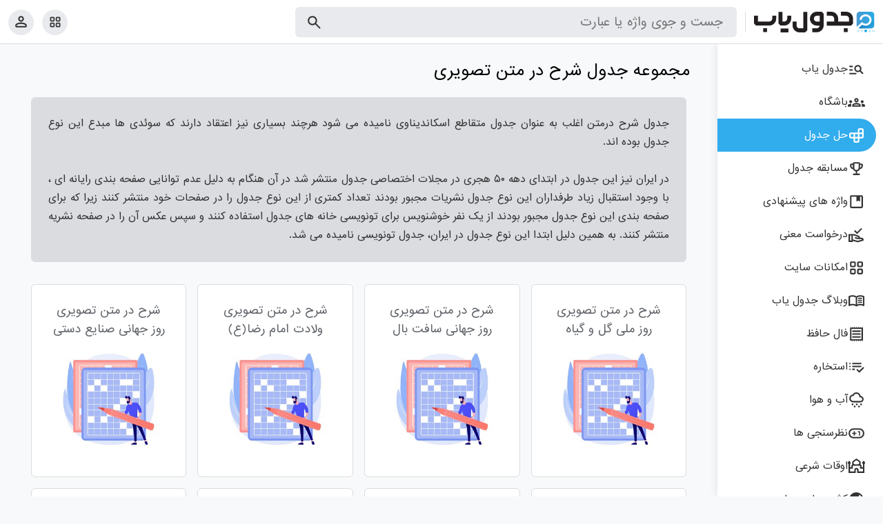

--- FILE ---
content_type: text/html; charset=UTF-8
request_url: https://www.jadvalyab.ir/halejadval/newsharhdarmatn?page=4
body_size: 8643
content:
<!DOCTYPE html>
<html dir="rtl" lang="fa-IR">
<head>
    <meta http-equiv="content-type" content="text/html;charset=UTF-8"/>
    <meta http-equiv="X-UA-Compatible" content="IE=edge">
    <meta name="viewport" content="width=device-width, initial-scale=1">
    <meta charset="UTF-8">
    <meta name="csrf-token" content="Xv2BMiP3ulxiLiLhkIYy8JlP92AoyqA1KEBef7xp" />
    <link rel="shortcut icon" href="/assets/images/logo_ico.ico">

    <link rel="icon" href="/assets/images/logo_l.png">

<!-- Yandex.Metrika counter -->
<script type="text/javascript" >
   (function(m,e,t,r,i,k,a){m[i]=m[i]||function(){(m[i].a=m[i].a||[]).push(arguments)};
   m[i].l=1*new Date();
   for (var j = 0; j < document.scripts.length; j++) {if (document.scripts[j].src === r) { return; }}
   k=e.createElement(t),a=e.getElementsByTagName(t)[0],k.async=1,k.src=r,a.parentNode.insertBefore(k,a)})
   (window, document, "script", "https://mc.yandex.ru/metrika/tag.js", "ym");

   ym(99836767, "init", {
        clickmap:true,
        trackLinks:true,
        accurateTrackBounce:true
   });
</script>
<noscript><div><img src="https://mc.yandex.ru/watch/99836767" style="position:absolute; left:-9999px;" alt="" /></div></noscript>
<!-- /Yandex.Metrika counter -->
    <link rel="stylesheet" type="text/css" href="/css/app.css?id=d83435c5ddc8aeee3e533a1c5ea893e1">
    <title>مجموعه جدول شرح در متن تصویری - جدول یاب</title>
    <meta property="og:site_name" content="jadvalyab.ir">
    <meta property="og:locale" content="fa_IR">
         <meta property="og:url" content="https://www.jadvalyab.ir/halejadval/newsharhdarmatn">
     <link rel="canonical" href="https://www.jadvalyab.ir/halejadval/newsharhdarmatn">
        <meta property="og:title" content=" مجموعه جدول شرح در متن تصویری | جدول یاب"><meta property="twitter:title" content="مجموعه جدول شرح در متن تصویری | جدول یاب"> 
     <meta name="description" content="حل جدول شرح در متن تصویری رمزدار آنلاین (Swedish Style Grid, جدول نوع سوئدی) جدول شرح در متن رایگان در سایت جدول یاب سرگرمی جذاب برای علاقه مندان به حل شرح در متن تصویری رمزدار"><meta property="og:description" content="حل جدول شرح در متن تصویری رمزدار آنلاین (Swedish Style Grid, جدول نوع سوئدی) جدول شرح در متن رایگان در سایت جدول یاب سرگرمی جذاب برای علاقه مندان به حل شرح در متن تصویری رمزدار"><meta property="twitter:description" content="حل جدول شرح در متن تصویری رمزدار آنلاین (Swedish Style Grid, جدول نوع سوئدی) جدول شرح در متن رایگان در سایت جدول یاب سرگرمی جذاب برای علاقه مندان به حل شرح در متن تصویری رمزدار"> 
     <meta name="keywords" content="جدول شرح در متن, حل شرح در متن تصویری آنلاین, Swedish Style Grid, حل رایگان جدول شرح در متن تصویری رمزدار, جدول سوئدی, جدول جدولانه"> 
    <meta property="og:image"  content="https://www.jadvalyab.ir/images/favicon.jpg"  />
    <meta property="twitter:image"  content="https://www.jadvalyab.ir/images/favicon.jpg"  />
    <meta name="twitter:domain" content="jadvalyab.ir">
    <meta name="twitter:card" content="summary">

    
        <script type="text/javascript">
                (function (){
                  const head = document.getElementsByTagName("head")[0];
                  const script = document.createElement("script");
                  script.type = "text/javascript";
                  script.async = true;
                  script.src = "https://s1.mediaad.org/serve/jadvalyab.ir/loader.js";
                  head.appendChild(script);
                })();
            </script>
    
</head>

<body>

    <nav class="navbar">
    <div class="flex">
        <div class="flex">
            <div class="bar  is-mobile ">
                <svg xmlns="http://www.w3.org/2000/svg" height="40" width="40">
                    <use xlink:href="#ico-menu"></use>
                </svg>
            </div>
                            <div class="logo">
                    <a href="/"><img src="/assets/images/logo.svg" class="text-center img-responsive" alt="جدول یاب"
                                     title="جدول یاب"></a>
                </div>
                <form method="get" class="form-search is-pc" action="/search" id="homestick" autocomplete="off">
                    <input id="q" name="q" class="q" type="text" placeholder="جست و جوی واژه یا عبارت"
                           autocomplete="off"
                           required>
                    <button class="icon-search" type="submit">
                        <svg xmlns="http://www.w3.org/2000/svg" height="25" width="25">
                            <use xlink:href="#ico-search"></use>
                        </svg>
                    </button>
                </form>
                    </div>
        <div class="flex">
            <div class="avatar">
                <a href="https://www.jadvalyab.ir/%D8%A7%D9%85%DA%A9%D8%A7%D9%86%D8%A7%D8%AA-%D8%B3%D8%A7%DB%8C%D8%AA" aria-label="امکانات سایت">
                    <svg xmlns="http://www.w3.org/2000/svg" height="30" width="20" style="margin-top: 3px">
                        <use xlink:href="#ico-grid"></use>
                    </svg>
                </a>
            </div>
            <div class="avatar dropdown">
                <button class="dropbtn" aria-label="پروفایل">
                                            <svg xmlns="http://www.w3.org/2000/svg" height="35" width="25" class="dropbtn">
                            <use xlink:href="#ico-user"></use>
                        </svg>
                    
                </button>
                <div id="avatarDropdown" class="dropdown-content">
                                            <a href="https://www.jadvalyab.ir/club/auth/login"
                           class="sidebar-list-item ">
                            <svg xmlns="http://www.w3.org/2000/svg" height="25" width="25">
                                <use xlink:href="#ico-login"></use>
                            </svg>
                            <span>ورود به باشگاه</span>
                        </a>
                        <a href="https://www.jadvalyab.ir/club/auth/register"
                           class="sidebar-list-item ">
                            <svg xmlns="http://www.w3.org/2000/svg" height="25" width="25">
                                <use xlink:href="#ico-register"></use>
                            </svg>
                            <span>ثبت نام</span>
                        </a>
                                    </div>


            </div>
        </div>
    </div>
</nav>



    <div class="sidebar" >
    <div class="sidebar-list">
        <a href="/"
           class="sidebar-list-item ">
            <svg xmlns="http://www.w3.org/2000/svg" height="25" width="25">
                <use xlink:href="#ico-home"></use>
            </svg>
            <span>جدول یاب</span>
        </a>
        <a href="/club"
           class="sidebar-list-item ">
            <svg xmlns="http://www.w3.org/2000/svg" height="25" width="25">
                <use xlink:href="#ico-club"></use>
            </svg>
            <span>باشگاه</span>
        </a>
        <a href="/halejadval"
           class="sidebar-list-item active">
            <svg xmlns="http://www.w3.org/2000/svg" height="25" width="25">
                <use xlink:href="#ico-word"></use>
            </svg>
            <span>حل جدول</span>
        </a>
        <a href="/crossword-match"
           class="sidebar-list-item ">
            <svg xmlns="http://www.w3.org/2000/svg" height="25" width="25">
                <use xlink:href="#ico-trophy"></use>
            </svg>
            <span>مسابقه جدول</span>
        </a>
        <a href="/club/suggest" class="sidebar-list-item ">
            <svg xmlns="http://www.w3.org/2000/svg" height="25" width="25">
                <use xlink:href="#ico-offer"></use>
            </svg>
            <span>واژه های پیشنهادی</span>
        </a>
        <a href="/club/request/meaning"
           class="sidebar-list-item ">
            <svg xmlns="http://www.w3.org/2000/svg" height="25" width="25">
                <use xlink:href="#ico-ask"></use>
            </svg>
            <span>درخواست معنی</span>
        </a>
        <a href="https://www.jadvalyab.ir/%D8%A7%D9%85%DA%A9%D8%A7%D9%86%D8%A7%D8%AA-%D8%B3%D8%A7%DB%8C%D8%AA" class="sidebar-list-item ">
            <svg xmlns="http://www.w3.org/2000/svg" height="25" width="25">
                <use xlink:href="#ico-grid"></use>
            </svg>
            <span>امکانات سایت</span>
        </a>
        <a href="/blog" class="sidebar-list-item">
            <svg xmlns="http://www.w3.org/2000/svg" height="25" width="25">
                <use xlink:href="#ico-blog"></use>
            </svg>
            <span>وبلاگ جدول یاب</span>
        </a>
        <a href="https://www.jadvalyab.ir/hafez" class="sidebar-list-item ">
            <svg xmlns="http://www.w3.org/2000/svg" height="25" width="25">
                <use xlink:href="#ico-fal"></use>
            </svg>
            <span>فال حافظ</span>
        </a>
        <a href="https://www.jadvalyab.ir/%D8%A7%D8%B3%D8%AA%D8%AE%D8%A7%D8%B1%D9%87-%D8%A2%D9%86%D9%84%D8%A7%DB%8C%D9%86-%D8%A8%D8%A7-%D9%82%D8%B1%D8%A2%D9%86"
           class="sidebar-list-item ">
            <svg xmlns="http://www.w3.org/2000/svg" height="25" width="25">
                <use xlink:href="#ico-estekhare"></use>
            </svg>
            <span>استخاره</span>
        </a>
        <a href="https://www.jadvalyab.ir/weather" class="sidebar-list-item ">
            <svg xmlns="http://www.w3.org/2000/svg" height="25" width="25">
                <use xlink:href="#ico-weather"></use>
            </svg>
            <span>آب و هوا</span>
        </a>
        <a href="/%D9%86%D8%B8%D8%B1%D8%B3%D9%86%D8%AC%DB%8C-%D9%87%D8%A7"
           class="sidebar-list-item ">
            <svg xmlns="http://www.w3.org/2000/svg" height="25" width="25">
                <use xlink:href="#ico-vote"></use>
            </svg>
            <span>نظرسنجی ها</span>
        </a>
        <a href="/prayer-times"
           class="sidebar-list-item ">
            <svg xmlns="http://www.w3.org/2000/svg" height="25" width="25">
                <use xlink:href="#ico-mas"></use>
            </svg>
            <span>اوقات شرعی</span>
        </a>
        <a href="https://www.jadvalyab.ir/country"
           class="sidebar-list-item ">
            <svg xmlns="http://www.w3.org/2000/svg" height="25" width="25">
                <use xlink:href="#ico-globe"></use>
            </svg>
            <span>کشور های جهان</span>
        </a>
    </div>
    <div class="sidebar-footer">




        <a href="/قوانین-و-شرایط-استفاده">قوانین</a>
        |
        <a href="/تماس-با-ما">تماس با ما</a>
        |
        <a href="/درباره-ما">درباره ما</a>

    </div>
</div>

</div>
<div class="overlay" style="cursor:pointer"></div>
    <div class="wrap">
        <div class="main-bar">
            <div class="wrap-title">
                <h1>مجموعه جدول شرح در متن تصویری</h1>
            </div>

            <div class="row g-3 mb-3">
                <div class="col-sm-12 col-md-12">
                    <div class="card card-no-title card-grey">
                        <div class="card-body">
                            <p>
                                جدول شرح درمتن اغلب به عنوان جدول متقاطع اسکاندیناوی نامیده می شود هرچند بسیاری نیز
                                اعتقاد دارند که سوئدی ها مبدع این نوع جدول بوده اند.
                            </p>
                            <br>
                            <p>
                                در ایران نیز این جدول در ابتدای دهه ۵۰ هجری در مجلات اختصاصی جدول منتشر شد در آن هنگام
                                به دلیل عدم توانایی صفحه بندی رایانه ای ، با وجود استقبال زیاد طرفداران این نوع جدول
                                نشریات مجبور بودند تعداد کمتری از این نوع جدول را در صفحات خود منتشر کنند زیرا که برای
                                صفحه بندی این نوع جدول مجبور بودند از یک نفر خوشنویس برای تونویسی خانه های جدول استفاده
                                کنند و سپس عکس آن را در صفحه نشریه منتشر کنند. به همین دلیل ابتدا این نوع جدول در ایران،
                                جدول تونویسی نامیده می شد.
                            </p>
                        </div>
                    </div>
                </div>
                <div id="mediaad-hRfA"></div>
                                    <div class="col-sm-12 col-md-3">
                        <div class="card box">
                            <a href="https://www.jadvalyab.ir/halejadval/newsharhdarmatn/316" class="box-link">
                                <h3 class="box-title">
                                    شرح در متن تصویری روز ملی گل و گیاه
                                </h3>
                                <img class="img-responsive box-image" alt="شرح در متن تصویری روز ملی گل و گیاه" title="شرح در متن تصویری روز ملی گل و گیاه"
                                     src="/assets/images/crossword.jpg">
                            </a>
                        </div>
                    </div>
                                    <div class="col-sm-12 col-md-3">
                        <div class="card box">
                            <a href="https://www.jadvalyab.ir/halejadval/newsharhdarmatn/315" class="box-link">
                                <h3 class="box-title">
                                    شرح در متن تصویری روز جهانی سافت بال
                                </h3>
                                <img class="img-responsive box-image" alt="شرح در متن تصویری روز جهانی سافت بال" title="شرح در متن تصویری روز جهانی سافت بال"
                                     src="/assets/images/crossword.jpg">
                            </a>
                        </div>
                    </div>
                                    <div class="col-sm-12 col-md-3">
                        <div class="card box">
                            <a href="https://www.jadvalyab.ir/halejadval/newsharhdarmatn/314" class="box-link">
                                <h3 class="box-title">
                                    شرح در متن تصویری ولادت امام رضا(ع)
                                </h3>
                                <img class="img-responsive box-image" alt="شرح در متن تصویری ولادت امام رضا(ع)" title="شرح در متن تصویری ولادت امام رضا(ع)"
                                     src="/assets/images/crossword.jpg">
                            </a>
                        </div>
                    </div>
                                    <div class="col-sm-12 col-md-3">
                        <div class="card box">
                            <a href="https://www.jadvalyab.ir/halejadval/newsharhdarmatn/313" class="box-link">
                                <h3 class="box-title">
                                    شرح در متن تصویری روز جهانی صنایع دستی
                                </h3>
                                <img class="img-responsive box-image" alt="شرح در متن تصویری روز جهانی صنایع دستی" title="شرح در متن تصویری روز جهانی صنایع دستی"
                                     src="/assets/images/crossword.jpg">
                            </a>
                        </div>
                    </div>
                                    <div class="col-sm-12 col-md-3">
                        <div class="card box">
                            <a href="https://www.jadvalyab.ir/halejadval/newsharhdarmatn/312" class="box-link">
                                <h3 class="box-title">
                                    شرح در متن تصویری روز جهانی تومور مغزی
                                </h3>
                                <img class="img-responsive box-image" alt="شرح در متن تصویری روز جهانی تومور مغزی" title="شرح در متن تصویری روز جهانی تومور مغزی"
                                     src="/assets/images/crossword.jpg">
                            </a>
                        </div>
                    </div>
                                    <div class="col-sm-12 col-md-3">
                        <div class="card box">
                            <a href="https://www.jadvalyab.ir/halejadval/newsharhdarmatn/311" class="box-link">
                                <h3 class="box-title">
                                    شرح در متن تصویری مرحوم سید محمود دعایی
                                </h3>
                                <img class="img-responsive box-image" alt="شرح در متن تصویری مرحوم سید محمود دعایی" title="شرح در متن تصویری مرحوم سید محمود دعایی"
                                     src="/assets/images/crossword.jpg">
                            </a>
                        </div>
                    </div>
                                    <div class="col-sm-12 col-md-3">
                        <div class="card box">
                            <a href="https://www.jadvalyab.ir/halejadval/newsharhdarmatn/310" class="box-link">
                                <h3 class="box-title">
                                    شرح در متن تصویری یک خواننده
                                </h3>
                                <img class="img-responsive box-image" alt="شرح در متن تصویری یک خواننده" title="شرح در متن تصویری یک خواننده"
                                     src="/assets/images/crossword.jpg">
                            </a>
                        </div>
                    </div>
                                    <div class="col-sm-12 col-md-3">
                        <div class="card box">
                            <a href="https://www.jadvalyab.ir/halejadval/newsharhdarmatn/309" class="box-link">
                                <h3 class="box-title">
                                    شرح در متن تصویری رحلت امام خمینی(ره)
                                </h3>
                                <img class="img-responsive box-image" alt="شرح در متن تصویری رحلت امام خمینی(ره)" title="شرح در متن تصویری رحلت امام خمینی(ره)"
                                     src="/assets/images/crossword.jpg">
                            </a>
                        </div>
                    </div>
                                    <div class="col-sm-12 col-md-3">
                        <div class="card box">
                            <a href="https://www.jadvalyab.ir/halejadval/newsharhdarmatn/308" class="box-link">
                                <h3 class="box-title">
                                    شرح در متن تصویری روز دختر
                                </h3>
                                <img class="img-responsive box-image" alt="شرح در متن تصویری روز دختر" title="شرح در متن تصویری روز دختر"
                                     src="/assets/images/crossword.jpg">
                            </a>
                        </div>
                    </div>
                                    <div class="col-sm-12 col-md-3">
                        <div class="card box">
                            <a href="https://www.jadvalyab.ir/halejadval/newsharhdarmatn/307" class="box-link">
                                <h3 class="box-title">
                                    شرح در متن تصویری روز جهانی بیماری ام اس
                                </h3>
                                <img class="img-responsive box-image" alt="شرح در متن تصویری روز جهانی بیماری ام اس" title="شرح در متن تصویری روز جهانی بیماری ام اس"
                                     src="/assets/images/crossword.jpg">
                            </a>
                        </div>
                    </div>
                                    <div class="col-sm-12 col-md-3">
                        <div class="card box">
                            <a href="https://www.jadvalyab.ir/halejadval/newsharhdarmatn/306" class="box-link">
                                <h3 class="box-title">
                                    شرح در متن تصویری سریال یاغی
                                </h3>
                                <img class="img-responsive box-image" alt="شرح در متن تصویری سریال یاغی" title="شرح در متن تصویری سریال یاغی"
                                     src="/assets/images/crossword.jpg">
                            </a>
                        </div>
                    </div>
                                    <div class="col-sm-12 col-md-3">
                        <div class="card box">
                            <a href="https://www.jadvalyab.ir/halejadval/newsharhdarmatn/305" class="box-link">
                                <h3 class="box-title">
                                    شرح در متن تصویری شهادت امام جعفر صادق علیه السلام
                                </h3>
                                <img class="img-responsive box-image" alt="شرح در متن تصویری شهادت امام جعفر صادق علیه السلام" title="شرح در متن تصویری شهادت امام جعفر صادق علیه السلام"
                                     src="/assets/images/crossword.jpg">
                            </a>
                        </div>
                    </div>
                                <div class="col-sm-12 col-md-12">
                    <nav class="pagination">
        <ul class="page">
            
                            <li><a class="page__numbers" href="https://www.jadvalyab.ir/halejadval/newsharhdarmatn?page=3">&lsaquo;</a></li>

            
            
                            
                
                
                                                                                        <li><a class="page__numbers" href="https://www.jadvalyab.ir/halejadval/newsharhdarmatn?page=1">1</a></li>
                                                                                                <li><a class="page__numbers" href="https://www.jadvalyab.ir/halejadval/newsharhdarmatn?page=2">2</a></li>
                                                                                                <li><a class="page__numbers" href="https://www.jadvalyab.ir/halejadval/newsharhdarmatn?page=3">3</a></li>
                                                                                                <li class="page__numbers active disable">4</li>
                                                                                                <li><a class="page__numbers" href="https://www.jadvalyab.ir/halejadval/newsharhdarmatn?page=5">5</a></li>
                                                                                                <li><a class="page__numbers" href="https://www.jadvalyab.ir/halejadval/newsharhdarmatn?page=6">6</a></li>
                                                                                        
                                    <li class="page__dots">...</li>
                
                
                                            
                
                
                                                                                        <li><a class="page__numbers" href="https://www.jadvalyab.ir/halejadval/newsharhdarmatn?page=28">28</a></li>
                                                                                                <li><a class="page__numbers" href="https://www.jadvalyab.ir/halejadval/newsharhdarmatn?page=29">29</a></li>
                                                                                    
                            <li>
                    <a class="page__numbers" href="https://www.jadvalyab.ir/halejadval/newsharhdarmatn?page=5">&rsaquo;</a>
                </li>
            
        </ul>
    </nav>

                </div>
            </div>

        </div>
    </div>
<div id="mediaad-v9G0B"></div><div id="mediaad-DA93B" ></div>
    <script type="text/javascript">
        (function(){
            var now = new Date();
            var version = now.getFullYear().toString() + "0" + now.getMonth() + "0" + now.getDate() +
                "0" + now.getHours();
            var head = document.getElementsByTagName("head")[0];
            var link = document.createElement("link");
            link.rel = "stylesheet";
            link.href = "https://van.najva.com/static/cdn/css/local-messaging.css" + "?v=" + version;
            head.appendChild(link)
            ;
            var script = document.createElement("script");
            script.type = "text/javascript";
            script.async = true;
            script.src = "https://van.najva.com/static/js/scripts/new-website62283-website-54661-70ba7eae-5174-4de4-9656-ed654eed5718.js" + "?v=" + version;
            head.appendChild(script);
        })()
    </script>
</body>
<script src="/js/app.js?id=63aa9ae0890b8d5e6a91fb7bfd728ace"></script>
<svg width="0" height="0" style="display:none">
    <symbol xmlns="http://www.w3.org/2000/svg" viewBox="0 -960 960 960" id="ico-menu">
        <path d="M160-240q-17 0-28.5-11.5T120-280q0-17 11.5-28.5T160-320h640q17 0 28.5 11.5T840-280q0 17-11.5 28.5T800-240H160Zm0-200q-17 0-28.5-11.5T120-480q0-17 11.5-28.5T160-520h640q17 0 28.5 11.5T840-480q0 17-11.5 28.5T800-440H160Zm0-200q-17 0-28.5-11.5T120-680q0-17 11.5-28.5T160-720h640q17 0 28.5 11.5T840-680q0 17-11.5 28.5T800-640H160Z"/>
    </symbol>
    <symbol xmlns="http://www.w3.org/2000/svg" viewBox="0 -960 960 960" id="ico-grid">
        <path d="M200-520q-33 0-56.5-23.5T120-600v-160q0-33 23.5-56.5T200-840h160q33 0 56.5 23.5T440-760v160q0 33-23.5 56.5T360-520H200Zm0 400q-33 0-56.5-23.5T120-200v-160q0-33 23.5-56.5T200-440h160q33 0 56.5 23.5T440-360v160q0 33-23.5 56.5T360-120H200Zm400-400q-33 0-56.5-23.5T520-600v-160q0-33 23.5-56.5T600-840h160q33 0 56.5 23.5T840-760v160q0 33-23.5 56.5T760-520H600Zm0 400q-33 0-56.5-23.5T520-200v-160q0-33 23.5-56.5T600-440h160q33 0 56.5 23.5T840-360v160q0 33-23.5 56.5T760-120H600ZM200-600h160v-160H200v160Zm400 0h160v-160H600v160Zm0 400h160v-160H600v160Zm-400 0h160v-160H200v160Zm400-400Zm0 240Zm-240 0Zm0-240Z"/>
    </symbol>
    <symbol xmlns="http://www.w3.org/2000/svg" viewBox="0 -960 960 960" id="ico-user">
        <path d="M480-480q-66 0-113-47t-47-113q0-66 47-113t113-47q66 0 113 47t47 113q0 66-47 113t-113 47Zm240 320H240q-33 0-56.5-23.5T160-240v-32q0-34 17.5-62.5T224-378q62-31 126-46.5T480-440q66 0 130 15.5T736-378q29 15 46.5 43.5T800-272v32q0 33-23.5 56.5T720-160Zm-480-80h480v-32q0-11-5.5-20T700-306q-54-27-109-40.5T480-360q-56 0-111 13.5T260-306q-9 5-14.5 14t-5.5 20v32Zm240-320q33 0 56.5-23.5T560-640q0-33-23.5-56.5T480-720q-33 0-56.5 23.5T400-640q0 33 23.5 56.5T480-560Zm0-80Zm0 400Z"/>
    </symbol>
    <symbol xmlns="http://www.w3.org/2000/svg" viewBox="0 -960 960 960" id="ico-search">
        <path d="M380-320q-109 0-184.5-75.5T120-580q0-109 75.5-184.5T380-840q109 0 184.5 75.5T640-580q0 44-14 83t-38 69l224 224q11 11 11 28t-11 28q-11 11-28 11t-28-11L532-372q-30 24-69 38t-83 14Zm0-80q75 0 127.5-52.5T560-580q0-75-52.5-127.5T380-760q-75 0-127.5 52.5T200-580q0 75 52.5 127.5T380-400Z"/>
    </symbol>
    <symbol xmlns="http://www.w3.org/2000/svg" viewBox="0 -960 960 960" id="ico-home">
        <path d="M120-200q-17 0-28.5-11.5T80-240q0-17 11.5-28.5T120-280h320q17 0 28.5 11.5T480-240q0 17-11.5 28.5T440-200H120Zm0-200q-17 0-28.5-11.5T80-440q0-17 11.5-28.5T120-480h120q17 0 28.5 11.5T280-440q0 17-11.5 28.5T240-400H120Zm0-200q-17 0-28.5-11.5T80-640q0-17 11.5-28.5T120-680h120q17 0 28.5 11.5T280-640q0 17-11.5 28.5T240-600H120Zm440 280q-83 0-141.5-58.5T360-520q0-83 58.5-141.5T560-720q83 0 141.5 58.5T760-520q0 29-8.5 57.5T726-410l126 126q11 11 11 28t-11 28q-11 11-28 11t-28-11L670-354q-24 17-52.5 25.5T560-320Zm0-80q50 0 85-35t35-85q0-50-35-85t-85-35q-50 0-85 35t-35 85q0 50 35 85t85 35Z"/>
    </symbol>
    <symbol xmlns="http://www.w3.org/2000/svg" viewBox="0 -960 960 960" id="ico-word">
        <path d="M400-320v160h160v-160H400Zm-80-80v-160H160v160h160Zm80 0h160v-160H400v160Zm240 0h160v-160H640v160Zm0-240h160v-160H640v160ZM320-320H160q-33 0-56.5-23.5T80-400v-160q0-33 23.5-56.5T160-640h400v-160q0-33 23.5-56.5T640-880h160q33 0 56.5 23.5T880-800v400q0 33-23.5 56.5T800-320H640v160q0 33-23.5 56.5T560-80H400q-33 0-56.5-23.5T320-160v-160Z"/>
    </symbol>
    <symbol xmlns="http://www.w3.org/2000/svg" viewBox="0 -960 960 960" id="ico-club">
        <path d="M40-240q-17 0-28.5-11.5T0-280v-23q0-44 44-70.5T160-400q13 0 24.5 1t22.5 3q-14 20-20.5 43t-6.5 49v64H40Zm240 0q-17 0-28.5-11.5T240-280v-24q0-65 66.5-105.5T480-450q108 0 174 40.5T720-304v24q0 17-11.5 28.5T680-240H280Zm500 0v-64q0-26-7-49t-20-43q11-2 22.5-3t24.5-1q72 0 116 26.5t44 70.5v23q0 17-11.5 28.5T920-240H780ZM480-370q-57 0-102 15.5T325-320h310q-9-20-53.5-35T480-370Zm-320-70q-33 0-56.5-23.5T80-520q0-33 23.5-56.5T160-600q33 0 56.5 23.5T240-520q0 33-23.5 56.5T160-440Zm640 0q-33 0-56.5-23.5T720-520q0-33 23.5-56.5T800-600q33 0 56.5 23.5T880-520q0 33-23.5 56.5T800-440Zm-320-40q-50 0-85-35t-35-85q0-50 35-85t85-35q50 0 85 35t35 85q0 50-35 85t-85 35Zm0-160q-17 0-28.5 11.5T440-600q0 17 11.5 28.5T480-560q17 0 28.5-11.5T520-600q0-17-11.5-28.5T480-640Zm0 320Zm0-280Z"/>
    </symbol>
    <symbol xmlns="http://www.w3.org/2000/svg" viewBox="0 -960 960 960" id="ico-trophy">
        <path d="M440-200v-124q-49-11-87.5-41.5T296-442q-75-9-125.5-65.5T120-640v-40q0-33 23.5-56.5T200-760h80q0-33 23.5-56.5T360-840h240q33 0 56.5 23.5T680-760h80q33 0 56.5 23.5T840-680v40q0 76-50.5 132.5T664-442q-18 46-56.5 76.5T520-324v124h120q17 0 28.5 11.5T680-160q0 17-11.5 28.5T640-120H320q-17 0-28.5-11.5T280-160q0-17 11.5-28.5T320-200h120ZM280-528v-152h-80v40q0 38 22 68.5t58 43.5Zm200 128q50 0 85-35t35-85v-240H360v240q0 50 35 85t85 35Zm200-128q36-13 58-43.5t22-68.5v-40h-80v152Zm-200-52Z"/>
    </symbol>
    <symbol xmlns="http://www.w3.org/2000/svg" viewBox="0 -960 960 960" id="ico-offer">
        <path d="M200-120q-33 0-56.5-23.5T120-200v-560q0-33 23.5-56.5T200-840h560q33 0 56.5 23.5T840-760v560q0 33-23.5 56.5T760-120H200Zm0-640v560h560v-560h-80v245q0 12-10 17.5t-20-.5l-49-30q-10-6-21-6t-21 6l-49 30q-10 6-20 .5T480-515v-245H200Zm0 560v-560 560Z"/>
    </symbol>
    <symbol xmlns="http://www.w3.org/2000/svg" viewBox="0 -960 960 960" id="ico-ask">
        <path d="M517-518 347-688l57-56 113 113 227-226 56 56-283 283Zm43 458-280-78v58H40v-440h318l248 92q33 12 53.5 42t20.5 66h80q50 0 85 33t35 87v40L560-60ZM120-160h80v-280h-80v280Zm438 16 238-74q-3-11-13.5-16.5T760-240H568q-31 0-56-4t-54-14l-69-24 23-76 80 26q18 6 42 9t66 3q0-11-6.5-21T578-354l-234-86h-64v220l278 76ZM200-300Zm400-20Zm-400 20Zm80 0Z"/>
    </symbol>
    <symbol xmlns="http://www.w3.org/2000/svg" viewBox="0 -960 960 960" id="ico-blog">
        <path d="M260-320q47 0 91.5 10.5T440-278v-394q-41-24-87-36t-93-12q-36 0-71.5 7T120-692v396q35-12 69.5-18t70.5-6Zm260 42q44-21 88.5-31.5T700-320q36 0 70.5 6t69.5 18v-396q-33-14-68.5-21t-71.5-7q-47 0-93 12t-87 36v394Zm-40 97q-14 0-26.5-3.5T430-194q-39-23-82-34.5T260-240q-42 0-82.5 11T100-198q-21 11-40.5-1T40-234v-482q0-11 5.5-21T62-752q46-24 96-36t102-12q58 0 113.5 15T480-740q51-30 106.5-45T700-800q52 0 102 12t96 36q11 5 16.5 15t5.5 21v482q0 23-19.5 35t-40.5 1q-37-20-77.5-31T700-240q-45 0-88 11.5T530-194q-11 6-23.5 9.5T480-181ZM280-494Zm280-115q0-9 6.5-18.5T581-640q29-10 58-15t61-5q20 0 39.5 2.5T778-651q9 2 15.5 10t6.5 18q0 17-11 25t-28 4q-14-3-29.5-4.5T700-600q-26 0-51 5t-48 13q-18 7-29.5-1T560-609Zm0 220q0-9 6.5-18.5T581-420q29-10 58-15t61-5q20 0 39.5 2.5T778-431q9 2 15.5 10t6.5 18q0 17-11 25t-28 4q-14-3-29.5-4.5T700-380q-26 0-51 4.5T601-363q-18 7-29.5-.5T560-389Zm0-110q0-9 6.5-18.5T581-530q29-10 58-15t61-5q20 0 39.5 2.5T778-541q9 2 15.5 10t6.5 18q0 17-11 25t-28 4q-14-3-29.5-4.5T700-490q-26 0-51 5t-48 13q-18 7-29.5-1T560-499Z"/>
    </symbol>
    <symbol xmlns="http://www.w3.org/2000/svg" viewBox="0 -960 960 960" id="ico-fal">
        <path d="M120-104v-752q0-7 6-9.5t11 2.5l29 29q6 6 14 6t14-6l32-32q6-6 14-6t14 6l32 32q6 6 14 6t14-6l32-32q6-6 14-6t14 6l32 32q6 6 14 6t14-6l32-32q6-6 14-6t14 6l32 32q6 6 14 6t14-6l32-32q6-6 14-6t14 6l32 32q6 6 14 6t14-6l32-32q6-6 14-6t14 6l32 32q6 6 14 6t14-6l29-29q5-5 11-2.5t6 9.5v752q0 7-6 9.5T823-97l-29-29q-6-6-14-6t-14 6l-32 32q-6 6-14 6t-14-6l-32-32q-6-6-14-6t-14 6l-32 32q-6 6-14 6t-14-6l-32-32q-6-6-14-6t-14 6l-32 32q-6 6-14 6t-14-6l-32-32q-6-6-14-6t-14 6l-32 32q-6 6-14 6t-14-6l-32-32q-6-6-14-6t-14 6l-32 32q-6 6-14 6t-14-6l-32-32q-6-6-14-6t-14 6l-29 29q-5 5-11 2.5t-6-9.5Zm160-176h400q17 0 28.5-11.5T720-320q0-17-11.5-28.5T680-360H280q-17 0-28.5 11.5T240-320q0 17 11.5 28.5T280-280Zm0-160h400q17 0 28.5-11.5T720-480q0-17-11.5-28.5T680-520H280q-17 0-28.5 11.5T240-480q0 17 11.5 28.5T280-440Zm0-160h400q17 0 28.5-11.5T720-640q0-17-11.5-28.5T680-680H280q-17 0-28.5 11.5T240-640q0 17 11.5 28.5T280-600Zm-80 404h560v-568H200v568Zm0-568v568-568Z"/>
    </symbol>
    <symbol xmlns="http://www.w3.org/2000/svg" viewBox="0 -960 960 960" id="ico-weather">
        <path d="M260-200q-21 0-35.5-14.5T210-250q0-21 14.5-35.5T260-300q21 0 35.5 14.5T310-250q0 21-14.5 35.5T260-200ZM380-80q-21 0-35.5-14.5T330-130q0-21 14.5-35.5T380-180q21 0 35.5 14.5T430-130q0 21-14.5 35.5T380-80Zm120-120q-21 0-35.5-14.5T450-250q0-21 14.5-35.5T500-300q21 0 35.5 14.5T550-250q0 21-14.5 35.5T500-200Zm240 0q-21 0-35.5-14.5T690-250q0-21 14.5-35.5T740-300q21 0 35.5 14.5T790-250q0 21-14.5 35.5T740-200ZM620-80q-21 0-35.5-14.5T570-130q0-21 14.5-35.5T620-180q21 0 35.5 14.5T670-130q0 21-14.5 35.5T620-80ZM300-360q-91 0-155.5-64.5T80-580q0-83 55-145t136-73q32-57 87.5-89.5T480-920q90 0 156.5 57.5T717-719q69 6 116 57t47 122q0 75-52.5 127.5T700-360H300Zm0-80h400q42 0 71-29t29-71q0-42-29-71t-71-29h-60v-40q0-66-47-113t-113-47q-48 0-87.5 26T333-744l-10 24h-25q-57 2-97.5 42.5T160-580q0 58 41 99t99 41Zm180-100Z"/>
    </symbol>
    <symbol xmlns="http://www.w3.org/2000/svg" viewBox="0 -960 960 960" id="ico-estekhare">
        <path d="M280-320q-17 0-28.5-11.5T240-360q0-17 11.5-28.5T280-400h80q17 0 28.5 11.5T400-360q0 17-11.5 28.5T360-320h-80Zm0-160q-17 0-28.5-11.5T240-520q0-17 11.5-28.5T280-560h440q17 0 28.5 11.5T760-520q0 17-11.5 28.5T720-480H280Zm0-160q-17 0-28.5-11.5T240-680q0-17 11.5-28.5T280-720h440q17 0 28.5 11.5T760-680q0 17-11.5 28.5T720-640H280Zm358 463q-8 0-15-2.5t-13-8.5L496-302q-12-12-11.5-28.5T497-359q12-12 28.5-12t28.5 12l84 85 197-197q12-12 28.5-11.5T892-470q11 12 11.5 28T892-414L666-188q-6 6-13 8.5t-15 2.5ZM120-640q-17 0-28.5-11.5T80-680q0-17 11.5-28.5T120-720q17 0 28.5 11.5T160-680q0 17-11.5 28.5T120-640Zm0 160q-17 0-28.5-11.5T80-520q0-17 11.5-28.5T120-560q17 0 28.5 11.5T160-520q0 17-11.5 28.5T120-480Zm0 160q-17 0-28.5-11.5T80-360q0-17 11.5-28.5T120-400q17 0 28.5 11.5T160-360q0 17-11.5 28.5T120-320Z"/>
    </symbol>
    <symbol xmlns="http://www.w3.org/2000/svg" viewBox="0 -960 960 960" id="ico-vote">
        <path d="M320-200q-117 0-198.5-81.5T40-480q0-117 81.5-198.5T320-760h320q117 0 198.5 81.5T920-480q0 117-81.5 198.5T640-200H320Zm0-80h320q83 0 141.5-58.5T840-480q0-83-58.5-141.5T640-680H320q-83 0-141.5 58.5T120-480q0 83 58.5 141.5T320-280Zm10-80h60v-90h90v-60h-90v-90h-60v90h-90v60h90v90Zm290 0h60v-240H560v60h60v180ZM480-480Z"/>
    </symbol>
    <symbol xmlns="http://www.w3.org/2000/svg" viewBox="0 -960 960 960" id="ico-left">
        <path d="M560-240 320-480l240-240 56 56-184 184 184 184-56 56Z"/>
    </symbol>
    <symbol xmlns="http://www.w3.org/2000/svg" viewBox="0 -960 960 960" id="ico-radio">
        <path d="M480-80q-83 0-156-31.5T197-197q-54-54-85.5-127T80-480q0-83 31.5-156T197-763q54-54 127-85.5T480-880q83 0 156 31.5T763-763q54 54 85.5 127T880-480q0 83-31.5 156T763-197q-54 54-127 85.5T480-80Zm0-80q134 0 227-93t93-227q0-134-93-227t-227-93q-134 0-227 93t-93 227q0 134 93 227t227 93Zm0-320Z"/>
    </symbol>
    <symbol xmlns="http://www.w3.org/2000/svg" viewBox="0 -960 960 960" id="ico-mas">
        <path d="M40-120v-491q-18-11-29-28.5T0-680q0-23 24-56t56-64q32 31 56 64t24 56q0 23-11 40.5T120-611v171h80v-80q0-25 16-48t46-30q-11-17-16.5-37t-5.5-41q0-40 19-74t51-56l170-114 170 114q32 22 51 56t19 74q0 21-5.5 41T698-598q30 7 46 30t16 48v80h80v-171q-18-11-29-28.5T800-680q0-23 24-56t56-64q32 31 56 64t24 56q0 23-11 40.5T920-611v491H520v-160q0-17-11.5-28.5T480-320q-17 0-28.5 11.5T440-280v160H40Zm356-480h168q32 0 54-22t22-54q0-20-9-36.5T606-740l-126-84-126 84q-16 11-25 27.5t-9 36.5q0 32 22 54t54 22ZM120-200h240v-80q0-50 35-85t85-35q50 0 85 35t35 85v80h240v-160H680v-160H280v160H120v160Zm360-320Zm0-80Zm0 2Z"/>
    </symbol>
    <symbol xmlns="http://www.w3.org/2000/svg" viewBox="0 -960 960 960" id="ico-like">
        <path d="M280-120v-520l240-238q15-15 35.5-17.5T595-888q19 10 28 28t4 37l-45 183h258q32 0 56 24t24 56v80q0 7-2 15t-4 15L794-168q-9 20-30 34t-44 14H280Zm80-486v406h360l120-280v-80H480l54-220-174 174ZM160-120q-33 0-56.5-23.5T80-200v-360q0-33 23.5-56.5T160-640h120v80H160v360h120v80H160Zm200-80v-406 406Z"/>
    </symbol>
    <symbol xmlns="http://www.w3.org/2000/svg" viewBox="0 -960 960 960" id="ico-dislike">
        <path d="M120-320q-32 0-56-24t-24-56v-80q0-7 2-15t4-15l120-282q9-20 30-34t44-14h440v520L440-82q-15 15-35.5 17.5T365-72q-19-10-28-28t-4-37l45-183H120Zm480-34v-406H240L120-480v80h360l-54 220 174-174Zm200-486q33 0 56.5 23.5T880-760v360q0 33-23.5 56.5T800-320H680v-80h120v-360H680v-80h120Zm-200 80v406-406Z"/>
    </symbol>
    <symbol xmlns="http://www.w3.org/2000/svg" viewBox="0 -960 960 960" id="ico-globe">
        <path d="M472-159q-33 0-56.5-24T392-240q0-33 23.5-56.5T472-320l24-23q8-8 18.5-12.5T536-360q23 0 39.5 17t16.5 40v17q0 20 13 33t33 13q15 0 27-9t17-23l12-33q9-24 29-39.5t46-15.5q11-28 17.5-58t6.5-62q0-89-44.5-162.5T632-758v38q0 33-23.5 56.5T552-640h-40v80q0 17-11.5 28.5T472-520h-40v68q0 22-15 37t-37 15q-14 0-25.5-6T336-423l-64-97h-40v40q0 31-21 53t-50 26q26 104 112.5 173T472-159Zm80-241q-17 0-28.5-11.5T512-440q0-17 11.5-28.5T552-480h40q17 0 28.5 11.5T632-440q0 17-11.5 28.5T592-400h-40Zm93-120q-20 0-31.5-15.5T608-570l15-44q4-12 14-19t22-7q20 0 31.5 15.5T696-590l-15 44q-4 12-14 19t-22 7ZM472-80q-83 0-156-31.5T189-197q-54-54-85.5-127T72-480q0-83 31.5-156T189-763q54-54 127-85.5T472-880q83 0 156 31.5T755-763q54 54 85.5 127T872-480q0 83-31.5 156T755-197q-54 54-127 85.5T472-80Z"/>
    </symbol>
    <symbol xmlns="http://www.w3.org/2000/svg" viewBox="0 -960 960 960" id="ico-login">
        <path d="M480-120v-80h280v-560H480v-80h280q33 0 56.5 23.5T840-760v560q0 33-23.5 56.5T760-120H480Zm-80-160-55-58 102-102H120v-80h327L345-622l55-58 200 200-200 200Z"/>
    </symbol>
    <symbol xmlns="http://www.w3.org/2000/svg" viewBox="0 -960 960 960" id="ico-register">
        <path d="M560-120q-17 0-28.5-11.5T520-160q0-17 11.5-28.5T560-200q47 0 83.5-18.5T680-260q0-14-13-26t-36-22l59-59q32 19 51 45t19 62q0 66-63 103t-137 37ZM183-426q-29-17-46-39.5T120-520q0-42 31-70.5T262-654q63-29 80.5-40.5T360-720q0-16-19.5-28T280-760q-25 0-42 6t-31 20q-11 11-27 13t-29-9q-13-10-15-26t9-29q19-23 54.5-39t80.5-16q72 0 116 32.5t44 87.5q0 39-29 70t-117 69q-58 25-76 37t-18 24q0 9 11.5 17.5T243-486l-60 60Zm571-118L584-714l42-42q24-24 57.5-24t56.5 24l56 56q24 23 24 56.5T796-586l-42 42ZM240-200h56l288-288-56-56-288 288v56Zm-80 80v-170l368-368 170 170-368 368H160Zm368-424 56 56-56-56Z"/>
    </symbol>
    <symbol xmlns="http://www.w3.org/2000/svg" viewBox="0 -960 960 960" id="ico-logout">
        <path d="M200-120q-33 0-56.5-23.5T120-200v-560q0-33 23.5-56.5T200-840h280v80H200v560h280v80H200Zm440-160-55-58 102-102H360v-80h327L585-622l55-58 200 200-200 200Z"/>
    </symbol>
    <symbol xmlns="http://www.w3.org/2000/svg" viewBox="0 -960 960 960" id="ico-face">
        <path d="M360-390q-21 0-35.5-14.5T310-440q0-21 14.5-35.5T360-490q21 0 35.5 14.5T410-440q0 21-14.5 35.5T360-390Zm240 0q-21 0-35.5-14.5T550-440q0-21 14.5-35.5T600-490q21 0 35.5 14.5T650-440q0 21-14.5 35.5T600-390ZM480-160q134 0 227-93t93-227q0-24-3-46.5T786-570q-21 5-42 7.5t-44 2.5q-91 0-172-39T390-708q-32 78-91.5 135.5T160-486v6q0 134 93 227t227 93Zm0 80q-83 0-156-31.5T197-197q-54-54-85.5-127T80-480q0-83 31.5-156T197-763q54-54 127-85.5T480-880q83 0 156 31.5T763-763q54 54 85.5 127T880-480q0 83-31.5 156T763-197q-54 54-127 85.5T480-80Zm-54-715q42 70 114 112.5T700-640q14 0 27-1.5t27-3.5q-42-70-114-112.5T480-800q-14 0-27 1.5t-27 3.5ZM177-581q51-29 89-75t57-103q-51 29-89 75t-57 103Zm249-214Zm-103 36Z"/>
    </symbol>
    <symbol xmlns="http://www.w3.org/2000/svg" viewBox="0 -960 960 960" id="ico-bookmark">
        <path d="M200-120v-640q0-33 23.5-56.5T280-840h240v80H280v518l200-86 200 86v-278h80v400L480-240 200-120Zm80-640h240-240Zm400 160v-80h-80v-80h80v-80h80v80h80v80h-80v80h-80Z"/>
    </symbol>
    <symbol xmlns="http://www.w3.org/2000/svg" viewBox="0 -960 960 960" id="ico-bookmark-fill">
        <path d="M200-120v-640q0-33 23.5-56.5T280-840h400q33 0 56.5 23.5T760-760v640L480-240 200-120Z"/>
    </symbol>


</svg>
</html>


--- FILE ---
content_type: text/html;charset=UTF-8
request_url: https://mediacdn.mediaad.org/static/fingerprint.html
body_size: 1641
content:
<html>
<head>
    <title>Mediaad Cookie Broadcaster</title>
</head>
<body>
<script>
    !function(e,t){"object"==typeof exports&&"undefined"!=typeof module?module.exports=t():"function"==typeof define&&define.amd?define(t):(e=e||self,function(){var n=e.Cookies,o=e.Cookies=t();o.noConflict=function(){return e.Cookies=n,o}}())}(this,(function(){"use strict";function e(e){for(var t=1;t<arguments.length;t++){var n=arguments[t];for(var o in n)e[o]=n[o]}return e}return function t(n,o){function r(t,r,i){if("undefined"!=typeof document){"number"==typeof(i=e({},o,i)).expires&&(i.expires=new Date(Date.now()+864e5*i.expires)),i.expires&&(i.expires=i.expires.toUTCString()),t=encodeURIComponent(t).replace(/%(2[346B]|5E|60|7C)/g,decodeURIComponent).replace(/[()]/g,escape);var c="";for(var u in i)i[u]&&(c+="; "+u,!0!==i[u]&&(c+="="+i[u].split(";")[0]));return document.cookie=t+"="+n.write(r,t)+c}}return Object.create({set:r,get:function(e){if("undefined"!=typeof document&&(!arguments.length||e)){for(var t=document.cookie?document.cookie.split("; "):[],o={},r=0;r<t.length;r++){var i=t[r].split("="),c=i.slice(1).join("=");try{var u=decodeURIComponent(i[0]);if(o[u]=n.read(c,u),e===u)break}catch(e){}}return e?o[e]:o}},remove:function(t,n){r(t,"",e({},n,{expires:-1}))},withAttributes:function(n){return t(this.converter,e({},this.attributes,n))},withConverter:function(n){return t(e({},this.converter,n),this.attributes)}},{attributes:{value:Object.freeze(o)},converter:{value:Object.freeze(n)}})}({read:function(e){return'"'===e[0]&&(e=e.slice(1,-1)),e.replace(/(%[\dA-F]{2})+/gi,decodeURIComponent)},write:function(e){return encodeURIComponent(e).replace(/%(2[346BF]|3[AC-F]|40|5[BDE]|60|7[BCD])/g,decodeURIComponent)}},{path:"/"})}));
    !function(t,e){"object"==typeof exports&&"undefined"!=typeof module?module.exports=e():"function"==typeof define&&define.amd?define(e):(t="undefined"!=typeof globalThis?globalThis:t||self).uuidv4=e()}(this,(function(){"use strict";var t,e=new Uint8Array(16);function o(){if(!t&&!(t="undefined"!=typeof crypto&&crypto.getRandomValues&&crypto.getRandomValues.bind(crypto)||"undefined"!=typeof msCrypto&&"function"==typeof msCrypto.getRandomValues&&msCrypto.getRandomValues.bind(msCrypto)))throw new Error("crypto.getRandomValues() not supported. See https://github.com/uuidjs/uuid#getrandomvalues-not-supported");return t(e)}var n=/^(?:[0-9a-f]{8}-[0-9a-f]{4}-[1-5][0-9a-f]{3}-[89ab][0-9a-f]{3}-[0-9a-f]{12}|00000000-0000-0000-0000-000000000000)$/i;function r(t){return"string"==typeof t&&n.test(t)}for(var i=[],u=0;u<256;++u)i.push((u+256).toString(16).substr(1));return function(t,e,n){var u=(t=t||{}).random||(t.rng||o)();if(u[6]=15&u[6]|64,u[8]=63&u[8]|128,e){n=n||0;for(var f=0;f<16;++f)e[n+f]=u[f];return e}return function(t){var e=arguments.length>1&&void 0!==arguments[1]?arguments[1]:0,o=(i[t[e+0]]+i[t[e+1]]+i[t[e+2]]+i[t[e+3]]+"-"+i[t[e+4]]+i[t[e+5]]+"-"+i[t[e+6]]+i[t[e+7]]+"-"+i[t[e+8]]+i[t[e+9]]+"-"+i[t[e+10]]+i[t[e+11]]+i[t[e+12]]+i[t[e+13]]+i[t[e+14]]+i[t[e+15]]).toLowerCase();if(!r(o))throw TypeError("Stringified UUID is invalid");return o}(u)}}));
    function supportsCookie(){try{Cookies.set("1","1");Cookies.remove("1");return!0}catch(e){return!1}}
    function supportsLocalStorage(){try{localStorage.setItem("1","1");localStorage.removeItem("1");return!0}catch(e){return!1}}
    const useCookie = supportsCookie();
    const useLocalStorage = supportsLocalStorage();
    const key = "USER_ID";
    function getUserId() {
        let id;
        if (useCookie) id = Cookies.get(key);
        if (!id && useLocalStorage) id = localStorage.getItem(key);
        return id || uuidv4();
    }
    function saveUserId(uid) {
        if (useCookie) Cookies.set(key, uid, {expires: 999, domain: '.mediaad.org', Secure: true, SameSite: 'None'});
        if (useLocalStorage) localStorage.setItem(key, uid);
    }
    let uid = getUserId();
    saveUserId(uid);
    parent.postMessage("mediaad-fid:" + uid, "*");
</script>
</body>
</html>


--- FILE ---
content_type: application/javascript
request_url: https://van.najva.com/static/js/scripts/new-website62283-website-54661-70ba7eae-5174-4de4-9656-ed654eed5718.js?v=2025011030017
body_size: 71
content:

// version temp

(()=>{
    var s=document.createElement("script");s.src="https://van.najva.com/static/js/main-script.js";s.defer=!0;s.id="najva-mini-script";s.setAttribute("data-najva-id","27668ffb-f02e-47fa-9fb8-2ca60b44212a");document.head.appendChild(s);
})();


--- FILE ---
content_type: image/svg+xml
request_url: https://www.jadvalyab.ir/assets/images/logo.svg
body_size: 1178
content:
<?xml version="1.0" encoding="UTF-8"?><svg xmlns="http://www.w3.org/2000/svg" xmlns:xlink="http://www.w3.org/1999/xlink" viewBox="0 0 383.21 65.39"><defs><style>.f{fill:#ceeaf8;}.g{fill:url(#d);}.h{fill:#29abe3;}.i{fill:url(#e);opacity:.52;}.j{fill:#231f20;}</style><linearGradient id="d" x1="325.88" y1="26.25" x2="381.74" y2="26.25" gradientTransform="matrix(1, 0, 0, 1, 0, 0)" gradientUnits="userSpaceOnUse"><stop offset="0" stop-color="#4699d4"/><stop offset="1" stop-color="#29abe3"/></linearGradient><linearGradient id="e" x1="342.09" y1="27.4" x2="377.76" y2="55" gradientTransform="matrix(1, 0, 0, 1, 0, 0)" gradientUnits="userSpaceOnUse"><stop offset=".32" stop-color="#0c74bb"/><stop offset="1" stop-color="#0c74bb" stop-opacity="0"/></linearGradient></defs><g id="a"/><g id="b"><g id="c"><path class="g" d="M381.74,9.18V43.33c0,5.06-4.36,9.15-9.75,9.15h-36.37c-1.4,0-2.75-.28-3.95-.78l11.57-10.87c3.11,2.05,6.88,3.25,10.96,3.25,10.99,0,19.85-8.76,19.06-19.23-.2-2.75-1.09-5.34-2.49-7.63-.1-.16-.19-.31-.29-.46-3.15-4.79-8.63-8.12-14.91-8.53-9.74-.64-18.08,5.62-20.04,14.09-.45,1.95,1.1,3.81,3.23,3.81,.78,0,1.51-.26,2.08-.69,.58-.43,.99-1.04,1.16-1.76,1.3-5.72,7.05-9.91,13.66-9.2,5.72,.61,10.33,4.95,10.95,10.33,.82,7.05-5.06,13.04-12.41,13.04-3.6,0-6.86-1.44-9.14-3.75-1.06-1.07-2.87-1.1-3.97-.07l-2.53,2.38h0l-11.67,10.96c-.65-1.22-1.01-2.6-1.01-4.06V9.18c0-5.06,4.36-9.16,9.75-9.16h36.37c5.39,0,9.75,4.1,9.75,9.16Z"/><rect class="h" x="350.22" y="56.05" width="9.1" height="8.55" rx="4.27" ry="4.27"/><rect class="f" x="362.22" y="56.05" width="9.1" height="8.55" rx="4.27" ry="4.27"/><rect class="f" x="374.66" y="56.05" width="8.55" height="8.55" rx="4.27" ry="4.27"/><rect class="f" x="338.37" y="56.05" width="9.1" height="8.55" rx="4.27" ry="4.27"/><rect class="f" x="327.22" y="56.05" width="8.55" height="8.55" rx="4.27" ry="4.27"/><path class="i" d="M381.74,34.47v8.86c0,5.06-4.36,9.15-9.75,9.15h-36.37c-1.4,0-2.75-.28-3.95-.78l11.57-10.87c3.11,2.05,6.88,3.25,10.96,3.25,10.99,0,19.85-8.76,19.06-19.23-.2-2.75-1.09-5.34-2.49-7.63l10.96,17.24Z"/><g><rect class="j" x="84.38" y="52.77" width="24.92" height="12.62"/><path class="j" d="M292.6,.05l-16.46-.05-.04,12.62,16.48,.05c5.07,0,9.19,4.12,9.19,9.19v9.19h-34.61v-9.19C267.16,9.84,257.38,.05,245.37,.05l-14.29-.05-.05,12.62,14.32,.05c5.07,0,9.19,4.12,9.19,9.19v9.19h-23.26v12.62h76.8l6.31-6.31v-15.5C314.4,9.84,304.61,.05,292.6,.05Z"/><path class="j" d="M156.31,52.31h-11.99c-5.07,0-9.19-4.12-9.19-9.19v-12.11h-12.62v12.11c0,12.03,9.79,21.82,21.82,21.82h18.3l6.31-6.31V.36h-12.62V52.31Z"/><path class="j" d="M105.41,21.71c0,5.07-4.12,9.19-9.19,9.19h-5.85V.36h-12.62V37.21l6.31,6.31h12.16c12.03,0,21.82-9.79,21.82-21.8l.03-9.04-12.62-.04-.03,9.06Z"/><path class="j" d="M57.82,21.71c0,5.07-4.12,9.19-9.19,9.19H12.62V12.7H0v24.51l6.31,6.31H48.63c12.03,0,21.82-9.79,21.82-21.79l.03-9.04-12.62-.04-.03,9.06Z"/><rect class="j" x="285.19" y="51.78" width="12.22" height="12.22"/><rect class="j" x="29.13" y="51.78" width="12.22" height="12.22"/><path class="j" d="M215.09,.02l-15.79,.03c-12.03,0-21.82,9.79-21.82,21.82s9.79,21.82,21.82,21.82h9.23c-.45,4.65-4.38,8.29-9.15,8.29h-14.29v12.62h14.29c12.03,0,21.82-9.79,21.82-21.79l.05-12.63,.18-23.79L215.09,.02Zm-24.99,21.85c0-5.07,4.12-9.19,9.2-9.19l9.44-.02-.12,15.81h0v2.59h-9.33c-5.07,0-9.19-4.12-9.19-9.19Z"/></g></g></g></svg>